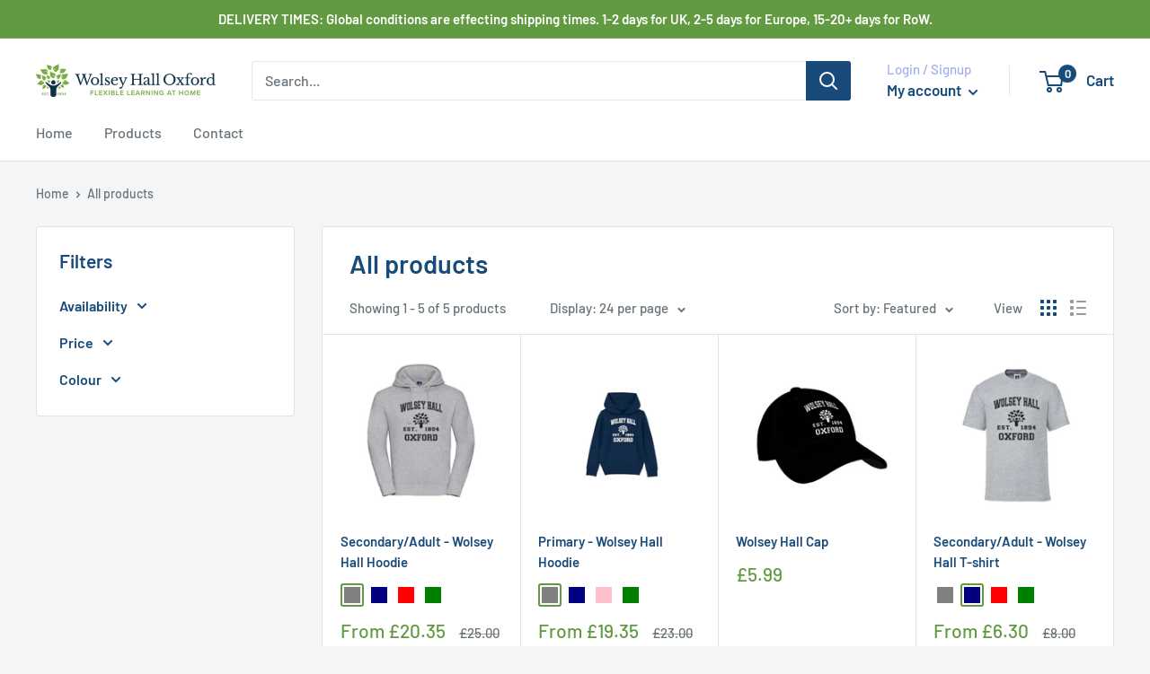

--- FILE ---
content_type: text/javascript
request_url: https://wolseyhallshop.co.uk/cdn/shop/t/2/assets/custom.js?v=102476495355921946141637927951
body_size: -591
content:
//# sourceMappingURL=/cdn/shop/t/2/assets/custom.js.map?v=102476495355921946141637927951
